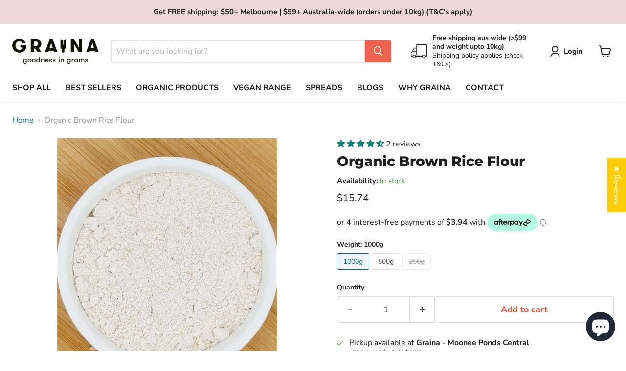

--- FILE ---
content_type: text/html
request_url: https://placement-api.afterpay.com/?mpid=graina.myshopify.com&placementid=null&pageType=null&zoid=9.0.85
body_size: 991
content:

  <!DOCTYPE html>
  <html>
  <head>
      <link rel='icon' href='data:,' />
      <meta http-equiv="Content-Security-Policy"
          content="base-uri 'self'; default-src 'self'; font-src 'self'; style-src 'self'; script-src 'self' https://cdn.jsdelivr.net/npm/zoid@9.0.85/dist/zoid.min.js; img-src 'self'; connect-src 'self'; frame-src 'self'">
      <title></title>
      <link rel="preload" href="/index.js" as="script" />
      <link rel="preload" href="https://cdn.jsdelivr.net/npm/zoid@9.0.85/dist/zoid.min.js" integrity="sha384-67MznxkYtbE8teNrhdkvnzQBmeiErnMskO7eD8QwolLpdUliTdivKWx0ANHgw+w8" as="script" crossorigin="anonymous" />
      <div id="__AP_DATA__" hidden>
        {"errors":{"mcr":null},"mcrResponse":{"data":{"errors":[],"config":{"mpId":"graina.myshopify.com","createdAt":"2023-11-07T06:09:50.715622215Z","updatedAt":"2025-11-13T23:25:31.764106582Z","config":{"consumerLending":{"metadata":{"shouldForceCache":false,"isProductEnabled":false,"updatedAt":"2025-11-13T23:25:31.764074422Z","version":0},"details":{}},"interestFreePayment":{"metadata":{"shouldForceCache":false,"isProductEnabled":true,"updatedAt":"2025-11-13T23:25:31.764050611Z","version":0},"details":{"minimumAmount":{"amount":"1.00","currency":"AUD"},"maximumAmount":{"amount":"4000.00","currency":"AUD"},"cbt":{"enabled":false,"countries":[],"limits":{}}}},"merchantAttributes":{"metadata":{"shouldForceCache":false,"isProductEnabled":true,"updatedAt":"2025-11-13T23:25:31.764080282Z","version":0},"details":{"analyticsEnabled":true,"tradingCountry":"AU","storeURI":"http://www.graina.com.au","tradingName":"Graina Bulkfoods","vpuf":true}},"onsitePlacements":{"metadata":{"expiresAt":1748340083028,"ttl":900,"updatedAt":"2025-05-27T09:46:23.028909998Z","version":0},"details":{"onsitePlacements":{"f5fa6a4e-fba0-4d69-9005-0167161edc58":{"placementId":"f5fa6a4e-fba0-4d69-9005-0167161edc58","pageType":"product","enabled":true,"type":"price-paragraph","introText":"or","logoType":"badge","badgeTheme":"black-on-mint","lockupTheme":"black","modalTheme":"mint","modalLinkStyle":"circled-info-icon","paymentAmountIsBold":false,"promoRenderStyle":"promo-with-get-and-payments","size":"md","showIfOutsideLimits":true,"showInterestFree":true,"showLowerLimit":true,"showUpperLimit":true,"showWith":true,"showPaymentAmount":true},"6620d100-9e2d-441e-93cc-5b846f46fc3a":{"placementId":"6620d100-9e2d-441e-93cc-5b846f46fc3a","pageType":"cart","enabled":true,"type":"price-paragraph","introText":"or","logoType":"badge","badgeTheme":"black-on-mint","lockupTheme":"black","modalTheme":"mint","modalLinkStyle":"circled-info-icon","paymentAmountIsBold":false,"promoRenderStyle":"promo-with-get-and-payments","size":"md","showIfOutsideLimits":true,"showInterestFree":true,"showLowerLimit":true,"showUpperLimit":true,"showWith":true,"showPaymentAmount":true}}}},"cashAppPay":{"metadata":{"shouldForceCache":false,"isProductEnabled":false,"updatedAt":"2025-11-13T23:25:31.764103392Z","version":0},"details":{"enabledForOrders":false,"integrationCompleted":false}},"promotionalData":{"metadata":{"version":0},"details":{"consumerLendingPromotions":[]}}}}},"errors":null,"status":200},"brand":"afterpay","meta":{"version":"0.35.4"}}
      </div>
  </head>
  <body></body>
  <script src="/index.js" type="application/javascript"></script>
  </html>
  

--- FILE ---
content_type: text/javascript; charset=utf-8
request_url: https://graina.com.au/web-pixels@fcfee988w5aeb613cpc8e4bc33m6693e112/web-pixel-167313587@8e11013497942cd9be82d03af35714e6/sandbox/worker.modern.js
body_size: -559
content:
importScripts('https://graina.com.au/cdn/wpm/sfcfee988w5aeb613cpc8e4bc33m6693e112m.js');
globalThis.shopify = self.webPixelsManager.createShopifyExtend('167313587', 'APP');
importScripts('/web-pixels/strict/app/web-pixel-167313587@8e11013497942cd9be82d03af35714e6.js');


--- FILE ---
content_type: text/javascript; charset=utf-8
request_url: https://graina.com.au/web-pixels@fcfee988w5aeb613cpc8e4bc33m6693e112/web-pixel-674889907@674c31de9c131805829c42a983792da6/sandbox/worker.modern.js
body_size: -584
content:
importScripts('https://graina.com.au/cdn/wpm/sfcfee988w5aeb613cpc8e4bc33m6693e112m.js');
globalThis.shopify = self.webPixelsManager.createShopifyExtend('674889907', 'APP');
importScripts('/web-pixels/strict/app/web-pixel-674889907@674c31de9c131805829c42a983792da6.js');


--- FILE ---
content_type: text/javascript; charset=utf-8
request_url: https://graina.com.au/web-pixels@fcfee988w5aeb613cpc8e4bc33m6693e112/web-pixel-1063026867@34ad157958823915625854214640f0bf/sandbox/worker.modern.js
body_size: -621
content:
importScripts('https://graina.com.au/cdn/wpm/sfcfee988w5aeb613cpc8e4bc33m6693e112m.js');
globalThis.shopify = self.webPixelsManager.createShopifyExtend('1063026867', 'APP');
importScripts('/web-pixels/strict/app/web-pixel-1063026867@34ad157958823915625854214640f0bf.js');


--- FILE ---
content_type: text/javascript; charset=utf-8
request_url: https://graina.com.au/web-pixels@fcfee988w5aeb613cpc8e4bc33m6693e112/web-pixel-118227123@aa9feb15e63a302383aa48b053211bbb/sandbox/worker.modern.js
body_size: -618
content:
importScripts('https://graina.com.au/cdn/wpm/sfcfee988w5aeb613cpc8e4bc33m6693e112m.js');
globalThis.shopify = self.webPixelsManager.createShopifyExtend('118227123', 'APP');
importScripts('/web-pixels/strict/app/web-pixel-118227123@aa9feb15e63a302383aa48b053211bbb.js');


--- FILE ---
content_type: text/javascript; charset=utf-8
request_url: https://graina.com.au/web-pixels@fcfee988w5aeb613cpc8e4bc33m6693e112/web-pixel-290947251@7f2de0ecb6b420d2fa07cf04a37a4dbf/sandbox/worker.modern.js
body_size: -562
content:
importScripts('https://graina.com.au/cdn/wpm/sfcfee988w5aeb613cpc8e4bc33m6693e112m.js');
globalThis.shopify = self.webPixelsManager.createShopifyExtend('290947251', 'APP');
importScripts('/web-pixels/strict/app/web-pixel-290947251@7f2de0ecb6b420d2fa07cf04a37a4dbf.js');


--- FILE ---
content_type: text/json
request_url: https://conf.config-security.com/model
body_size: 304
content:
{"title":"recommendation AI model (keras)","structure":"release_id=0x75:58:38:3c:55:62:44:3d:47:3f:66:51:72:5c:6b:6f:32:3c:48:34:41:7d:29:7d:5e:24:5d:65:72;keras;hosp7jf71u3jb2h4xsnsfr7r8fvyju7xpgrmhm1hyeaa6qqm4s5jjh7n15e7om9l5jqe5p5c","weights":"../weights/7558383c.h5","biases":"../biases/7558383c.h5"}

--- FILE ---
content_type: text/javascript; charset=utf-8
request_url: https://graina.com.au/web-pixels@fcfee988w5aeb613cpc8e4bc33m6693e112/web-pixel-136118451@5aac1f99a8ca74af74cea751ede503d2/sandbox/worker.modern.js
body_size: -673
content:
importScripts('https://graina.com.au/cdn/wpm/sfcfee988w5aeb613cpc8e4bc33m6693e112m.js');
globalThis.shopify = self.webPixelsManager.createShopifyExtend('136118451', 'APP');
importScripts('/web-pixels/strict/app/web-pixel-136118451@5aac1f99a8ca74af74cea751ede503d2.js');


--- FILE ---
content_type: text/javascript; charset=utf-8
request_url: https://graina.com.au/products/organic-brown-rice-flour.js
body_size: 779
content:
{"id":6756141990067,"title":"Organic Brown Rice Flour","handle":"organic-brown-rice-flour","description":"\u003cp data-mce-fragment=\"1\"\u003e\u003cspan data-mce-fragment=\"1\"\u003eAn excellent substitute for wheat flour, Organic Brown Rice Flour has a nutty taste that adds character to the dish.\u003c\/span\u003e\u003cspan data-mce-fragment=\"1\"\u003e \u003c\/span\u003e\u003c\/p\u003e\n\u003cp data-mce-fragment=\"1\"\u003e\u003cspan data-mce-fragment=\"1\"\u003eGluten-free and an excellent source of protein and minerals, this rice is suitable for any dish where rice may be used as an accompaniment. \u003c\/span\u003e\u003cspan data-mce-fragment=\"1\"\u003eTaste the unique difference!\u003c\/span\u003e\u003c\/p\u003e\n\u003cp data-mce-fragment=\"1\"\u003e\u003cspan data-mce-fragment=\"1\"\u003eProduct of India\u003c\/span\u003e\u003c\/p\u003e\n\u003cdiv class=\"nutr_row\"\u003e\n\u003cdiv class=\"nutr_title\"\u003e\u003cem\u003e\u003cstrong\u003eNutritional Information\u003c\/strong\u003e\u003c\/em\u003e\u003c\/div\u003e\n\u003c\/div\u003e\n\u003cdiv class=\"nutr_row\"\u003e\n\u003cdiv class=\"nutr_title\"\u003e\u003cem\u003e\u003cstrong\u003eAv. Per 100g\u003c\/strong\u003e\u003c\/em\u003e\u003c\/div\u003e\n\u003c\/div\u003e\n\u003ctable\u003e\n\u003ctbody\u003e\n\u003ctr\u003e\n\u003ctd style=\"width: 125.525px;\" data-mce-style=\"width: 125.525px;\"\u003eEnergy (kj)\u003c\/td\u003e\n\u003ctd style=\"width: 167.875px;\" data-mce-style=\"width: 167.875px;\"\u003e1560\u003c\/td\u003e\n\u003c\/tr\u003e\n\u003ctr\u003e\n\u003ctd style=\"width: 125.525px;\" data-mce-style=\"width: 125.525px;\"\u003eProtein (g)\u003c\/td\u003e\n\u003ctd style=\"width: 167.875px;\" data-mce-style=\"width: 167.875px;\"\u003e7.7\u003cbr\u003e\n\u003c\/td\u003e\n\u003c\/tr\u003e\n\u003ctr\u003e\n\u003ctd style=\"width: 125.525px;\" data-mce-style=\"width: 125.525px;\"\u003eFat, Total l(g)\u003c\/td\u003e\n\u003ctd style=\"width: 167.875px;\" data-mce-style=\"width: 167.875px;\"\u003e2\u003cbr\u003e\n\u003c\/td\u003e\n\u003c\/tr\u003e\n\u003ctr\u003e\n\u003ctd style=\"width: 125.525px;\" data-mce-style=\"width: 125.525px;\"\u003e- Saturated (g)\u003c\/td\u003e\n\u003ctd style=\"width: 167.875px;\" data-mce-style=\"width: 167.875px;\"\u003e0.2\u003cbr\u003e\n\u003c\/td\u003e\n\u003c\/tr\u003e\n\u003ctr\u003e\n\u003ctd style=\"width: 125.525px;\" data-mce-style=\"width: 125.525px;\"\u003eCarbohydrate (g)\u003c\/td\u003e\n\u003ctd style=\"width: 167.875px;\" data-mce-style=\"width: 167.875px;\"\u003e72.3\u003cbr\u003e\n\u003c\/td\u003e\n\u003c\/tr\u003e\n\u003ctr\u003e\n\u003ctd style=\"width: 125.525px;\" data-mce-style=\"width: 125.525px;\"\u003e-sugars (g)\u003c\/td\u003e\n\u003ctd style=\"width: 167.875px;\" data-mce-style=\"width: 167.875px;\"\u003e0.7\u003cbr\u003e\n\u003c\/td\u003e\n\u003c\/tr\u003e\n\u003ctr\u003e\n\u003ctd style=\"width: 125.525px;\" data-mce-style=\"width: 125.525px;\"\u003eSodium (mg)\u003c\/td\u003e\n\u003ctd style=\"width: 167.875px;\" data-mce-style=\"width: 167.875px;\"\u003e3\u003cbr\u003e\n\u003c\/td\u003e\n\u003c\/tr\u003e\n\u003c\/tbody\u003e\n\u003c\/table\u003e","published_at":"2021-06-28T23:17:23+10:00","created_at":"2021-06-25T16:58:20+10:00","vendor":"Graina","type":"","tags":["Flour and Sugar","Gluten free","Organic","vegan"],"price":419,"price_min":419,"price_max":1574,"available":true,"price_varies":true,"compare_at_price":null,"compare_at_price_min":0,"compare_at_price_max":0,"compare_at_price_varies":false,"variants":[{"id":40041103392947,"title":"1000g","option1":"1000g","option2":null,"option3":null,"sku":"11000332-1","requires_shipping":true,"taxable":false,"featured_image":null,"available":true,"name":"Organic Brown Rice Flour - 1000g","public_title":"1000g","options":["1000g"],"price":1574,"weight":1000,"compare_at_price":null,"inventory_management":"shopify","barcode":null,"requires_selling_plan":false,"selling_plan_allocations":[]},{"id":41241707872435,"title":"500g","option1":"500g","option2":null,"option3":null,"sku":"11000332-2","requires_shipping":true,"taxable":false,"featured_image":null,"available":true,"name":"Organic Brown Rice Flour - 500g","public_title":"500g","options":["500g"],"price":839,"weight":500,"compare_at_price":null,"inventory_management":"shopify","barcode":null,"requires_selling_plan":false,"selling_plan_allocations":[]},{"id":41241707905203,"title":"250g","option1":"250g","option2":null,"option3":null,"sku":"11000332-3","requires_shipping":true,"taxable":false,"featured_image":null,"available":false,"name":"Organic Brown Rice Flour - 250g","public_title":"250g","options":["250g"],"price":419,"weight":250,"compare_at_price":null,"inventory_management":"shopify","barcode":null,"requires_selling_plan":false,"selling_plan_allocations":[]}],"images":["\/\/cdn.shopify.com\/s\/files\/1\/0580\/6125\/8931\/products\/20210714_110817.jpg?v=1629027061"],"featured_image":"\/\/cdn.shopify.com\/s\/files\/1\/0580\/6125\/8931\/products\/20210714_110817.jpg?v=1629027061","options":[{"name":"Weight","position":1,"values":["1000g","500g","250g"]}],"url":"\/products\/organic-brown-rice-flour","media":[{"alt":null,"id":21808229908659,"position":1,"preview_image":{"aspect_ratio":0.75,"height":600,"width":450,"src":"https:\/\/cdn.shopify.com\/s\/files\/1\/0580\/6125\/8931\/products\/20210714_110817.jpg?v=1629027061"},"aspect_ratio":0.75,"height":600,"media_type":"image","src":"https:\/\/cdn.shopify.com\/s\/files\/1\/0580\/6125\/8931\/products\/20210714_110817.jpg?v=1629027061","width":450}],"requires_selling_plan":false,"selling_plan_groups":[]}

--- FILE ---
content_type: application/javascript
request_url: https://storage.googleapis.com/gsf-scripts/custom-pixels/graina.js?shop=graina.myshopify.com&_=1751619462
body_size: 8365
content:

            if (typeof gsf_customer_privacy !== 'undefined') {
                    
        if (typeof gsf_analytics == 'undefined') {
            gsf_analytics = {};
        }
        if (typeof gsf_init == 'undefined') {
            gsf_init = {};
        }
        
        let fb_data_processing_options = {};
        window.dataLayer = window.dataLayer || [];
        
            window.uetq = window.uetq || [];
            
            let gsf_page_type = '';
            
                let gsf_bing_page_visit = true;
                
                let gsf_google_ads_drm_page_visit = true;
                
        
        function gtag(){dataLayer.push(arguments);}
        
        var gsfCustomGenerateProductItemsIds = function (items, type = 'google') {
            var gsf_pids = [];
            for (var gsf_item_i = 0; gsf_item_i < items.length; gsf_item_i++) { 
                var gsf_item = items[gsf_item_i];
                const gsf_variant_item = gsf_item.merchandise || gsf_item.variant || gsf_item;
                var gsf_items = {product_id: gsf_variant_item.product.id,variant_id: gsf_variant_item.id,sku: gsf_variant_item.sku};
                var gsf_pid = gsfCustomGenerateProductItemsId(gsf_items,type);
                if (gsf_pid) {
                    if (type == 'google_drms') {
                        gsf_pids.push({
                            'id': gsf_pid,
                            'value': gsf_variant_item.price.amount,
                            'currency': gsf_variant_item.price.currencyCode,
                            'google_business_vertical': 'retail'
                        });
                    } else if (type == 'google_drm') {
                        gsf_pids.push({
                            'id': gsf_pid,
                            'google_business_vertical': 'retail'
                        });
                    } else {
                        gsf_pids.push(gsf_pid);
                    }
                }
            }
            return gsf_pids;
        };
            
        var gsfCustomGenerateProductItemsId = function (items, channel = 'google') {
            var bing_sku_as_product_id = '2';
            var gsf_item_pid = 'shopify_AU' + '_' + items.product_id + '_' + items.variant_id;
            if (channel == 'bing' && bing_sku_as_product_id != -1) {
                if (parseInt('2') === 1) {
                    gsf_item_pid = items.sku;
                } else if (parseInt('2') === 2) {
                    gsf_item_pid = items.variant_id;
                } else if (parseInt('2') === 3) {
                    gsf_item_pid = items.product_id + '_' + items.variant_id;
                }
            } else {              
                if (parseInt('2') === 1) {
                    gsf_item_pid = items.sku;
                } else if (parseInt('2') === 2) {
                    gsf_item_pid = items.variant_id;
                } else if (parseInt('2') === 3) {
                    gsf_item_pid = items.product_id + '_' + items.variant_id;
                }
            }
            return gsf_item_pid;                   
        };
        
        var gsfGetShopCurrency = function (items) {
            var gsf_shop_currency = '';
            if (typeof items != 'undefined' && items.shop_currency != '') {
                gsf_shop_currency = items.shop_currency;
            }                
            return gsf_shop_currency;
        };
        
        var gsfCustomGetShopProductData = function (items,type) {           
            var gsf_shop_pdata = '';
            var gsf_shop_pids = [];
            for (var i = 0; i < items.length; i++) {
                var gsf_item = items[i];
                if (type == 'name' || type == 'title') {                    
                    var gsf_shop_pdata = (type == 'title') ? gsf_item.product_title : gsf_item.name;
                } else if(type == 'category') {
                    var gsf_shop_pdata = gsf_item.category;
                } else if(type == 'product_id') {
                    var gsf_shop_pdata = gsf_item.product_id || '';
                } else if(type == 'variant_id') {
                    var gsf_shop_pdata = gsf_item.variant_id || '';
                } else if(type == 'sku') {
                    var gsf_shop_pdata = gsf_item.sku || '';
                } else if(type == 'vendor') {
                    var gsf_shop_pdata = gsf_item.brand || '';
                } else if(type == 'type') {
                    var gsf_shop_pdata = gsf_item.category || '';
                } else if(type == 'variant_title') {
                    var gsf_shop_pdata = gsf_item.variant || '';
                } else if(type == 'id') {                        
                    gsf_shop_pids.push(gsf_item.variant?.product?.id || gsf_item.product.id);
                } else if(type == 'v_id') {                        
                    gsf_shop_pids.push(gsf_item.variant_id);
                }              
            } 
            return (type == 'id' || type == 'v_id') ? gsf_shop_pids : gsf_shop_pdata;             
        };
        
        function gsfGetLineItems(items, channel = 'google') {
            var gsf_product_items = [];
            for (var gsf_item_i in items) {
                var gsf_item = items[gsf_item_i];
                var gsf_product_item = {};
                const gsf_variant = gsf_item.merchandise || gsf_item.variant || gsf_item;
                const gsf_product = gsf_item.merchandise?.product || gsf_item.variant?.product || gsf_item.product;
                
                var gsf_items = {
                    product_id: gsf_product.id,
                    variant_id: gsf_variant.id,
                    sku: gsf_variant.sku
                };
    
                //checkout_started, payment_info_submitted, checkout_completed
                if (channel == 'google') {
                    var gsf_p_item_id = gsfCustomGenerateProductItemsId(gsf_items);
                    if (gsf_item.variant.product) {
                        gsf_product_item.id = gsf_p_item_id;              
                    }
                    if (gsf_item.variant.price) {
                        gsf_product_item.price = gsf_item.variant.price.amount;
                    }          
                    if (gsf_item.quantity) {
                        gsf_product_item.quantity = gsf_item.quantity;
                    }
                } else if (channel == 'bing') {
                    var gsf_p_item_id = gsfCustomGenerateProductItemsId(gsf_items, 'bing');
                    if (gsf_item.variant.product) {
                        gsf_product_item.id = gsf_p_item_id;              
                    }
                    if (gsf_item.variant.price) {
                        gsf_product_item.price = gsf_item.variant.price.amount;
                    }          
                    if (gsf_item.quantity) {
                        gsf_product_item.quantity = gsf_item.quantity;
                    }
                } else if (channel == 'pinterest') {                                        
                    if (gsf_product) {
                        gsf_product_item.product_id = gsf_product.id;              
                        gsf_product_item.product_name = gsf_product.title;              
                        gsf_product_item.product_brand = gsf_product.vendor;              
                        gsf_product_item.product_category = gsf_product.type;              
                    }                    
                    if (gsf_variant) {
                        gsf_product_item.product_variant_id = gsf_variant.id;              
                        gsf_product_item.product_variant = gsf_variant.title;
                    }
                    if (gsf_variant.price) {
                        gsf_product_item.product_price = gsf_variant.price.amount;
                    }
                    if (gsf_item.quantity) {
                        gsf_product_item.product_quantity = gsf_item.quantity;
                    }
                } else if (channel == 'google_analytics') {
                    var gsf_p_item_id = gsfCustomGenerateProductItemsId(gsf_items);                        
                    if (gsf_variant.product) {
                        gsf_product_item.item_id = gsf_p_item_id;              
                        gsf_product_item.item_name = gsf_product.title;              
                        gsf_product_item.item_brand = gsf_product.vendor;              
                        gsf_product_item.item_category = gsf_product.type;              
                    }                    
                    if (gsf_variant) {                                      
                        gsf_product_item.item_variant = gsf_variant.title;
                    }
                    if (gsf_variant.price) {
                        gsf_product_item.price = gsf_variant.price.amount;
                    }
                    if (gsf_item.quantity) {
                        gsf_product_item.quantity = gsf_item.quantity;
                    }
                }
                gsf_product_items.push(gsf_product_item);
            }
            return gsf_product_items;
        }
        

        function gsfGetItemsDiscounts(items) {
            var gsf_items_discount = [];
            for (var gsf_item_i in items) {
                var gsf_item = items[gsf_item_i];
                var gsf_item_discount = {};
                
                var gsf_discount_allocations = gsf_item.discountAllocations;
                for (var gsf_item_j in gsf_discount_allocations) {
                    var gsf_discount_allocation = gsf_discount_allocations[gsf_item_j];
                    if (gsf_discount_allocation.amount) {
                        gsf_item_discount = gsf_discount_allocation.amount;
                    }
                }
                if (Object.keys(gsf_item_discount).length > 0) {
                    gsf_items_discount.push(gsf_item_discount);
                }
            }
            return gsf_items_discount;
        }
        function gsfCallAWS(gsf_aws_data, gsf_aws_url) {
                let consent_granted = handleFacebookConsent(gsf_init);
                if(!consent_granted){
                    return false;
                }
            var gsf_aws_data_payload = JSON.stringify({'MessageBody': gsf_aws_data});
            fetch(gsf_aws_url, {
                method: 'PUT',
                body: gsf_aws_data_payload
            }).then(response => {
                //console.log('AWS this_responseText: ', JSON.stringify(response));
            }).catch((exception) => {
                console.log('error:', exception.message);
            });
        }
        
            function gsfCallCustomPurchase (event, fbp, fbc, shopify_sa_p) {

                let gsf_custom_purchase_log = {};

                var is_submit_subtotal = 0;
                var bing_is_submit_subtotal = 0;
                var ga4_is_submit_subtotal = 0;

                var gsf_shopify_data = event.data || '';
                var gsf_shopify_data_checkout = gsf_shopify_data.checkout || '';

                var gsf_shopify_order = gsf_shopify_data_checkout.order || '';
                var gsf_shopify_order_id = gsf_shopify_order.id || '';
                var gsf_shopify_order_customer = gsf_shopify_order.customer || '';
                var gsf_shopify_order_customer_id = gsf_shopify_order_customer.id || '';
                var gsf_shopify_order_customer_isFirstOrder = gsf_shopify_order_customer.isFirstOrder || false;

                var gsf_shopify_total_price = gsf_shopify_data_checkout.totalPrice || '';
                var gsf_shopify_total_price_amount = gsf_google_total_price = gsf_bing_total_price = gsf_ga4_total_price = gsf_shopify_total_price.amount || 0;
                var gsf_shopify_total_price_currency = gsf_shopify_total_price.currencyCode || '';

                var gsf_shopify_subtotal_price = gsf_shopify_data_checkout.subtotalPrice || '';
                var gsf_shopify_subtotal_price_amount = gsf_shopify_subtotal_price.amount || 0;
                var gsf_shopify_subtotal_price_currency = gsf_shopify_subtotal_price.currencyCode || '';

                if (is_submit_subtotal) {
                    gsf_google_total_price = gsf_shopify_subtotal_price_amount;
                }
                if (bing_is_submit_subtotal) {
                    gsf_bing_total_price = gsf_shopify_subtotal_price_amount;
                }
                if (ga4_is_submit_subtotal) {
                    gsf_ga4_total_price = gsf_shopify_subtotal_price_amount;
                }

                var gsf_shopify_line_items = gsf_shopify_data_checkout.lineItems || '';

                var gsf_shopify_total_tax = gsf_shopify_data_checkout.totalTax || '';
                var gsf_shopify_total_tax_amount = gsf_shopify_total_tax.amount || '';

                var gsf_shopify_shipping_line = gsf_shopify_data_checkout.shippingLine || '';
                var gsf_shopify_shipping_line_price = gsf_shopify_shipping_line.price || '';
                var gsf_shopify_shipping_line_price_amount = gsf_shopify_shipping_line_price.amount || '';

                var gsf_shopify_discount_codes = gsf_shopify_data_checkout.discountApplications.map((discount) => {
                    if (1 || discount.type === 'DISCOUNT_CODE' || discount.type === 'AUTOMATIC') {
                        return discount.title;
                    }
                });
                
                var gsf_shopify_discounts = gsfGetItemsDiscounts(gsf_shopify_line_items);
                
                        var gsf_google_purchase_remarketing_event_data = {
                            'send_to': 'AW-837046399',
                            'value': gsf_google_total_price,
                            'currency': gsf_shopify_total_price_currency,
                            'items': gsfCustomGenerateProductItemsIds(gsf_shopify_line_items, 'google_drms')
                        };
                        gtag('event', 'purchase', gsf_google_purchase_remarketing_event_data);
                        
                        gtag('event', 'page_view', {
                            'send_to': 'AW-837046399',
                            'ecomm_pagetype': 'purchase' ,
                            'ecomm_prodid': gsfCustomGenerateProductItemsIds(gsf_shopify_line_items),
                            'ecomm_totalvalue' : gsf_google_total_price,
                        });
                        
                        var gsf_bing_purchase_remarketing_event_data = {
                            'ecomm_pagetype': 'purchase',
                            'revenue_value': gsf_bing_total_price,
                            'currency': gsf_shopify_total_price_currency,
                        };
                        var gsf_bing_ecomm_prodid = gsfCustomGenerateProductItemsIds(gsf_shopify_line_items, 'bing');
                        if (gsf_bing_ecomm_prodid.length > 0) {
                            gsf_bing_purchase_remarketing_event_data.ecomm_prodid = gsf_bing_ecomm_prodid;
                        }
                        window.uetq.push ('event', '', gsf_bing_purchase_remarketing_event_data);
                            
                    var gsf_google_purchase_event_data = {
                        'send_to': 'AW-837046399/pM13CKO24KUDEP-gkY8D',
                        'value': gsf_google_total_price,
                        'currency': gsf_shopify_total_price_currency,
                        'transaction_id': gsf_shopify_order_id,
                        //'discount': gsf_shopify_discount_amount,    
                        'items': gsfGetLineItems(gsf_shopify_line_items),
                        'aw_merchant_id': '472083127',
                        'aw_feed_country': 'AU',
                        'aw_feed_language': 'en',
                    };
                    if (gsf_shopify_discounts.length > 0 && typeof gsf_shopify_discounts[0] != 'undefined' && gsf_shopify_discounts[0]) {
                        gsf_google_purchase_event_data.discount = gsf_shopify_discounts[0].amount;
                    }
                    
                        if (shopify_sa_p != '') {
                            function gsfGetParameterByName(name, url = window.location.href) {
                                name = name.replace(/[[]]/g, "\$&");
                                var regex = new RegExp("[?&]" + name + "(=([^&#]*)|&|#|$)"),
                                    results = regex.exec(url);
                                if (!results) return null;
                                if (!results[2]) return '';
                                return decodeURIComponent(results[2].replace(/\+/g, " "));
                            }
                            var gclid = gsfGetParameterByName('gclid', decodeURIComponent((shopify_sa_p + '').replace(/\+/g, '%20')));
                            if (gclid != null) {
                                gsf_google_purchase_event_data.gclid = gclid;
                            }
                        }
                        
                        if (gsf_shopify_order_customer.isFirstOrder != null) {
                            gsf_google_purchase_event_data.new_customer = !!gsf_shopify_order_customer_isFirstOrder;
                        }
                        
                    gtag('event', 'purchase', gsf_google_purchase_event_data);
                    gsf_custom_purchase_log['google_ads'] = gsf_google_purchase_event_data;
                        
                        var gsf_bing_purchase_event_data = {
                            'revenue_value': gsf_bing_total_price, 
                            'currency': gsf_shopify_total_price_currency,
                            'transaction_id': gsf_shopify_order_id,
                        };
                        window.uetq.push('event', '', gsf_bing_purchase_event_data);
                        gsf_custom_purchase_log['bing_ads'] = gsf_bing_purchase_event_data;
                        
                    var gsf_facebook_purchase_event_data = {
                        value: gsf_shopify_total_price_amount,
                        currency: gsf_shopify_total_price_currency,
                        content_ids: gsfCustomGetShopProductData(gsf_shopify_line_items,'id'),
                        content_type: 'product_group',
                    };
                    
                    if (fbp != '') {
                        gsf_facebook_purchase_event_data.fbp = fbp;
                    }
                    if (fbc != '') {
                        gsf_facebook_purchase_event_data.fbc = fbc;
                    }
                    
                    fbq('track', 'Purchase', gsf_facebook_purchase_event_data, {
                        eventID: gsf_shopify_order_id,
                        }
                    );
                    gsf_facebook_purchase_event_data.dpo = fb_data_processing_options; 
                    gsf_facebook_purchase_event_data.eventID = gsf_shopify_order_id;
                    gsf_custom_purchase_log['facebook'] = gsf_facebook_purchase_event_data;
                    
                    var gsf_google_analytics_purchase_event_data =  {
                        
                                    send_to: 'G-TLRQVQ7R42',
                                
                        transaction_id: gsf_shopify_order_id,
                        value: gsf_ga4_total_price,
                        currency: gsf_shopify_total_price_currency,
                        tax: gsf_shopify_total_tax_amount,
                        shipping: gsf_shopify_shipping_line_price_amount,
                        
                        items: gsfGetLineItems(gsf_shopify_line_items, 'google_analytics'),
                        
                    };
                    if (gsf_shopify_discount_codes.length > 0 && typeof gsf_shopify_discount_codes[0] != 'undefined' && gsf_shopify_discount_codes[0]) {
                        gsf_google_analytics_purchase_event_data.coupon = gsf_shopify_discount_codes[0];
                    }
                    gtag('event', 'purchase', gsf_google_analytics_purchase_event_data);
                    gsf_custom_purchase_log['ga4'] = gsf_google_analytics_purchase_event_data;
                    
                    if (JSON.stringify(gsf_custom_purchase_log) !== '{}') {
                        gsf_custom_purchase_log = {
                            ...gsf_custom_purchase_log,
                            shopify_store: 'bd2f7ec1145e7d2d3aa95e4bd954058020b96b00c795f9b6c326227eaa03a9f121813faddf22bcdc7df3d80316ea4966fde8ccff52e09463c2ca6ca28e45d35b',
                            order_id: gsf_shopify_order_id.toString(),
                            shop_domain: gsf_init.data.shop.myshopifyDomain,
                            event_data: event,
                            event_status: 'success',
                            user_agent: gsf_init.context.navigator.userAgent,
                            init_data: gsf_init
                        };
                        fetch('https://conversions-gsf.simpshopifyapps.com/store-event-logs', {
                            method: 'POST',
                            body: JSON.stringify(gsf_custom_purchase_log),
                            keepalive: true,
                        }).catch(exception => {
                            console.log('purchase_log error:', exception.message);
                        });
                    }
                    
            }
            
            function gsfCallCustomBeginCheckout (event, gsf_fbp, gsf_fbc) {
                const gsf_event_data = event?.data || '';
                const gsf_checkout_token = gsf_init.data?.cart?.id;
                
                const currency = event.data.checkout.currencyCode;
                const total_price = event.data.checkout.totalPrice?.amount;
                const product_id = event.data.checkout.lineItems.map((lineItems) => {
                    return lineItems.variant.product.id;
                });
                const variant_id = event.data.checkout.lineItems.map((lineItems) => {
                    return lineItems.variant.id;
                });
                const first_name = gsf_init.data?.customer?.firstName || event?.data?.checkout?.billingAddress?.firstName || '';
                const last_name = gsf_init.data?.customer?.lastName || event?.data?.checkout?.billingAddress?.lastName || '';
                const email = gsf_init.data?.customer?.email || event?.data?.checkout?.email || '';
                const phone = gsf_init.data?.customer?.phone || event.data.checkout.billingAddress.phone;
                const gsf_custom_customer_data = {email, phone, first_name, last_name};
                const province = event.data.checkout.billingAddress.province || event.data.checkout.shippingAddress.province;
                const city = event.data.checkout.billingAddress.city || event.data.checkout.shippingAddress.city;
                const zip = event.data.checkout.billingAddress.zip || event.data.checkout.shippingAddress.zip;
                const country = event.data.checkout.billingAddress.country || event.data.checkout.shippingAddress.country;
                const gsf_custom_customer_address_data = {province, phone, city, zip, country};
                
                var gsf_shopify_line_items = event.data.checkout.lineItems || '';
                const gsf_cart_total_quantity = gsf_init.data?.cart?.totalQuantity;
                
                var gsf_google_begin_checkout_event_data =  {
                    'send_to': 'AW-837046399/QDNeCK35278DEP-gkY8D',
                    'value': total_price,
                    'currency': currency,
                };
                gtag('event', 'conversion', gsf_google_begin_checkout_event_data); 
                var gsf_bing_begin_checkout_event_data =  {
                    'event_category': 'BeginCheckout',
                    'revenue_value': total_price, 
                    'currency': currency
                };
                window.uetq.push('event', 'begincheckoutbuttonclick', gsf_bing_begin_checkout_event_data);
                
                        var gsf_aws_data = {
                            'shop_domain': 'graina.myshopify.com',
                            'gsf_webhook_type': 'InitiateCheckout',
                            product_id,
                            variant_id,
                            currency,
                            total_price,
                            'event_id': gsf_checkout_token,
                            'token': gsf_checkout_token,
                            'client_ip_address': '',
                            'user_agent': event.context.navigator.userAgent,
                            'created_at': '',
                            'customer': gsf_custom_customer_data,
                            'billing_address': gsf_custom_customer_address_data,
                        };
                        
                        gsf_aws_data.external_id = event.clientId;
                        
                        if (gsf_fbp) {
                            gsf_aws_data._fbp = gsf_fbp;
                        }
                        if (gsf_fbc) {
                            gsf_aws_data._fbc = gsf_fbc;
                        }
                        gsfCallAWS(gsf_aws_data, 'https://conv-api.simprosysapps.com/conversion-api/');
                        
                    var gsf_facebook_initiate_checkout_args = {
                        content_type: 'product_group',
                        content_ids: product_id,
                        value: total_price,
                        currency,
                        num_items : gsf_cart_total_quantity,
                    };
                    
                    if (gsf_fbp) {
                        gsf_facebook_initiate_checkout_args.fbp = gsf_fbp;
                    }
                    if (gsf_fbc) {
                        gsf_facebook_initiate_checkout_args.fbc = gsf_fbc;
                    }
                    
                    fbq('track', 'InitiateCheckout', gsf_facebook_initiate_checkout_args  ,{
                        eventID: gsf_checkout_token,
                        } );
                    
                    var gsf_google_analytics_begin_checkout_event_data =  {
                    
                            send_to: 'G-TLRQVQ7R42',
                        
                        currency: currency,
                        value: total_price,
                        items: gsfGetLineItems(gsf_shopify_line_items, 'google_analytics'),
                    };
                    
                        gtag('event', 'begin_checkout', gsf_google_analytics_begin_checkout_event_data);
                        
            }
            
            function gsfCallCustomAddToCart (event, gsf_fbp, gsf_fbc, gsf_checkout_token) {
            const gsf_cart_line = event?.data?.cartLine;
            
            const gsf_currency_code = gsf_cart_line?.cost?.totalAmount?.currencyCode;
            const gsf_total_price = gsf_cart_line?.cost?.totalAmount?.amount;
            
            const gsf_cart_line_merchandise = gsf_cart_line?.merchandise;
            const gsf_variant_id = gsf_cart_line_merchandise?.id;
            const gsf_variant_sku = gsf_cart_line_merchandise?.sku;
            const gsf_variant_title = gsf_cart_line_merchandise?.title;
            const gsf_variant_price_amount = gsf_cart_line_merchandise?.price?.amount;
            const gsf_variant_price_currency_code = gsf_cart_line_merchandise?.price?.currencyCode;
            const gsf_product_id = gsf_cart_line_merchandise?.product?.id;
            const gsf_product_title = gsf_cart_line_merchandise?.product?.title;
            const gsf_product_vendor = gsf_cart_line_merchandise?.product?.vendor;
            const gsf_product_type = gsf_cart_line_merchandise?.product?.type;
            const gsf_cart_total_quantity = gsf_cart_line?.quantity;

            const gsf_first_name = gsf_init.data?.customer?.firstName || '';
            const gsf_last_name = gsf_init.data?.customer?.lastName || '';
            const gsf_email = gsf_init.data?.customer?.email || '';
            const gsf_phone = gsf_init.data?.customer?.phone || ''; 
                
            const gsf_province = gsf_cart_line?.billingAddress?.province || gsf_cart_line?.shippingAddress?.province || '';
            const gsf_city = gsf_cart_line?.billingAddress?.city || gsf_cart_line?.shippingAddress?.city || '';
            const gsf_zip = gsf_cart_line?.billingAddress?.zip || gsf_cart_line?.shippingAddress?.zip || '';
            const gsf_country = gsf_cart_line?.billingAddress?.country || gsf_cart_line?.shippingAddress?.country || '';
            const gsf_custom_customer_data = {email: gsf_email, phone: gsf_phone, first_name: gsf_first_name, last_name: gsf_last_name};
            const gsf_custom_customer_address_data = {province: gsf_province, phone: gsf_phone, city: gsf_city, zip: gsf_zip, country: gsf_country};
            
            var gsf_line_items = {
                product_id: gsf_product_id,
                variant_id: gsf_variant_id,
                sku: gsf_variant_sku,
            };        
            
                var gsf_google_add_to_cart_remarketing_data = {
                    'send_to': 'AW-837046399',
                    'value': gsf_total_price,
                    'currency': gsf_currency_code,
                    'items': gsfCustomGenerateProductItemsIds([gsf_cart_line_merchandise], 'google_drm')
                };
                gtag('event', 'add_to_cart', gsf_google_add_to_cart_remarketing_data);
                
                gtag('event', 'add_to_cart', {
                    'send_to': 'AW-837046399',
                    'ecomm_pagetype': 'cart' ,
                    'ecomm_prodid': gsfCustomGenerateProductItemsIds([gsf_cart_line_merchandise]),
                    'ecomm_totalvalue' : gsf_total_price,
                    'currency': gsf_currency_code,
                });
                
                var gsf_google_add_to_cart_event_data = {
                    'send_to': 'AW-837046399/aYrXCIPBqL8DEP-gkY8D',
                    'value': gsf_total_price,
                    'currency': gsf_currency_code,
                };        
                gtag('event', 'conversion', gsf_google_add_to_cart_event_data);   
                
                const gsf_bing_page_type = gsfGetPageType(event);
                if (gsf_bing_page_type != '') {
                    const gsf_bing_add_to_cart_remarketing_data = {
                        'ecomm_pagetype': gsf_bing_page_type,
                        'ecomm_prodid': gsfCustomGenerateProductItemsId(gsf_line_items, 'bing'),
                    };        
                    window.uetq.push('event', 'add_to_cart', gsf_bing_add_to_cart_remarketing_data);
                }
                
                var gsf_bing_add_to_cart_event_data = {
                    'event_category': 'AddToCart',
                    'revenue_value': gsf_total_price,
                    'currency': gsf_currency_code,
                };
                window.uetq.push('event', 'addtocartbuttonclick', gsf_bing_add_to_cart_event_data);
                
                var gsf_facebook_add_to_cart_event_data = {
                    value: gsf_total_price,
                    content_ids: gsf_product_id,
                    content_name: gsf_product_title,
                    content_type: 'product_group',
                    currency: gsf_currency_code,
                    num_items: gsf_cart_total_quantity,
                };
                
                if (gsf_fbp) {
                    gsf_facebook_add_to_cart_event_data.fbp = gsf_fbp;
                }
                if (gsf_fbc) {
                    gsf_facebook_add_to_cart_event_data.fbc = gsf_fbc;
                }
                
                fbq('track', 'AddToCart', gsf_facebook_add_to_cart_event_data );
                          
                var gsf_google_analytics_add_to_cart_event_data =  {
                    
                                send_to: 'G-TLRQVQ7R42',
                            
                    currency: gsf_currency_code,
                    value: gsf_total_price,
                    items: [{
                        item_id: gsfCustomGenerateProductItemsId(gsf_line_items),
                        item_name: gsf_product_title,
                        item_brand: gsf_product_vendor,
                        item_category: gsf_product_type,
                        item_sku: gsf_variant_sku,
                        item_variant_id: gsf_variant_id,
                        item_variant: gsf_variant_title,
                        price: gsf_variant_price_amount,
                        currency: gsf_variant_price_currency_code,
                        quantity: gsf_cart_total_quantity,
                        
                    }],
                };        
                gtag('event', 'add_to_cart', gsf_google_analytics_add_to_cart_event_data);
                
            }
            function gsfMakeRandomID(gsf_length) {
                var gsf_random_ID = '';
                const gsf_characters = 'ABCDEFGHIJKLMNOPQRSTUVWXYZabcdefghijklmnopqrstuvwxyz0123456789';
                const gsf_characters_length = gsf_characters.length;
                let gsf_counter = 0;
                while (gsf_counter < gsf_length) {
                    gsf_random_ID += gsf_characters.charAt(Math.floor(Math.random() * gsf_characters_length));
                    gsf_counter += 1;
                }
                return gsf_random_ID;
            }
            
            function gsfCallCustomViewSearchResults(event) {
                
                const gsf_google_drm_items = gsfCustomGenerateProductItemsIds(event.data.searchResult.productVariants, 'google_drms');
                const gsf_google_drm_search_args = {
                    'send_to': 'AW-837046399',
                    'items': gsf_google_drm_items
                };
                gtag('event', 'view_search_results', gsf_google_drm_search_args);
                
                    let gsf_fb_retag_search_args = {
                        search_string: event.data.searchResult.query,
                        content_type: 'product_group',
                    };
                    const gsf_fb_content_ids = gsfCustomGetShopProductData(event.data.searchResult.productVariants,'id');
                    if (gsf_fb_content_ids.length > 0) {
                        gsf_fb_retag_search_args.content_ids = gsf_fb_content_ids;
                    }
                    fbq('track', 'Search', gsf_fb_retag_search_args);
                    
                let gsf_ga4_search_args = {
                
                        send_to: 'G-TLRQVQ7R42',
                    
                    search_term: event.data.searchResult.query
                };
                
                gtag('event', 'search', gsf_ga4_search_args);
                
            }

            function gsfCallCustomViewItemList(event) {
                
                const gsf_google_drm_items = gsfCustomGenerateProductItemsIds(event.data.collection.productVariants, 'google_drms');
                const gsf_google_drm_catalog_args = {
                    'send_to': 'AW-837046399',
                    'items': gsf_google_drm_items
                };
                gtag('event', 'view_item_list', gsf_google_drm_catalog_args);
                
                let gsf_shopify_collection_id = event.data.collection.id;
                if (gsf_shopify_collection_id == '') {
                    gsf_shopify_collection_id = event.data.collection.title;
                    gsf_shopify_collection_id = gsf_shopify_collection_id.toLowerCase().replace(/ /g,'_');
                }
                gtag('event', 'view_item_list', {
                    
                                send_to: 'G-TLRQVQ7R42',
                            
                    item_list_id: gsf_shopify_collection_id,
                    item_list_name: event.data.collection.title,
                    
                    items: gsfGetLineItems(event.data.collection.productVariants, 'google_analytics'),
                    
                });
                
            }

            function gsfCallCustomViewItem(event, gsf_fbp, gsf_fbc) {
                const gsf_line_item = event?.data?.productVariant;

                const gsf_variant_id = gsf_line_item?.id;
                const gsf_product_id = gsf_line_item?.product?.id;
                const gsf_product_title = gsf_line_item?.product?.title;
                const gsf_product_type = gsf_line_item?.product?.type;

                const gsf_item_price = gsf_line_item?.price?.amount
                const gsf_currency_code = gsf_line_item?.price?.currencyCode
                
                const gsf_google_drm_items = gsfCustomGenerateProductItemsIds([gsf_line_item], 'google_drm');
                const gsf_google_drm_product_args = {
                    'send_to': 'AW-837046399',
                    'value': gsf_item_price,
                    'currency': gsf_currency_code,
                    'items': gsf_google_drm_items
                };
                gtag('event', 'view_item', gsf_google_drm_product_args);
                
                
                let gsf_facebook_view_content_args = {
                    value: gsf_item_price,
                    currency: gsf_currency_code,
                    content_ids: gsf_product_id,
                    content_name : gsf_product_title,
                    content_category : gsf_product_type,
                    content_type: 'product_group',
                };gsf_facebook_view_content_args = {...gsf_facebook_view_content_args, fbp: gsf_fbp, fbc: gsf_fbc};
                fbq('track', 'ViewContent', gsf_facebook_view_content_args );
                
                const gsf_google_analytics_items = gsfGetLineItems([gsf_line_item], 'google_analytics');
                
                gtag('event', 'view_item', {
                
                            send_to: 'G-TLRQVQ7R42',
                        
                    'value': gsf_item_price,
                    'currency': gsf_currency_code,
                    'items': gsf_google_analytics_items
                });
                
            }
            
            function gsfGetPageType(event) {
                const gsf_context = event.context;
                const gsf_pathname = gsf_context.document.location.pathname;
                let gsf_page_type = ''; //Unknown
                if (gsf_pathname == '/') {
                    gsf_page_type = 'home';
                } else if (gsf_pathname.includes('/products')) {
                    gsf_page_type = 'product';
                } else if (gsf_pathname.includes('/collections')) {
                    gsf_page_type = 'category';
                } else if (gsf_pathname.includes('/page')) {
                    gsf_page_type = 'other';
                } else if (gsf_pathname.includes('/cart')) {
                    gsf_page_type = 'cart';
                } else if (gsf_pathname.includes('/search')) {
                    gsf_page_type = 'searchresults';
                }
                return gsf_page_type;
            }
            
            function gsfCallAllStandardEvents(event) {
                
                if (gsf_bing_page_visit) {
                    const gsf_bing_page_type = gsfGetPageType(event);
                    if (
                        (gsf_bing_page_type != '' && event.name != 'page_viewed') ||
                        (gsf_bing_page_type == 'home' && event.name == 'page_viewed')
                    ) {
                        let gsf_bing_drm_args = {
                            ecomm_pagetype: gsf_bing_page_type
                        };
                        let gsf_product_ids = '';
                        switch (gsf_bing_page_type) {
                            case 'product':
                                gsf_product_ids = gsfCustomGenerateProductItemsIds([event.data.productVariant], 'bing');
                                break;
                            case 'category':
                                gsf_product_ids = gsfCustomGenerateProductItemsIds(event.data.collection.productVariants, 'bing');
                                break;
                            case 'cart':
                                gsf_product_ids = gsfCustomGenerateProductItemsIds(event.data.cart.lines, 'bing');
                                break;
                            case 'searchresults':
                                gsf_product_ids = gsfCustomGenerateProductItemsIds(event.data.searchResult.productVariants, 'bing');
                                break;
                        }
                        if (gsf_product_ids) {
                            gsf_bing_drm_args.ecomm_prodid = gsf_product_ids;
                        }
                        window.uetq.push ('event', '', gsf_bing_drm_args);
                    }
                    gsf_bing_page_visit = false;
                }
                
                    if (gsf_google_ads_drm_page_visit) {
                        const gsf_google_ads_drm_page_type = gsfGetPageType(event);
                        if (
                            (gsf_google_ads_drm_page_type != '' && event.name != 'page_viewed') ||
                            (gsf_google_ads_drm_page_type == 'home' && event.name == 'page_viewed')
                        ) {
                            let gsf_google_ads_drm_args = {
                                send_to: 'AW-837046399',
                                ecomm_pagetype: gsf_google_ads_drm_page_type
                            };
                            let gsf_product_ids = '';
                            switch (gsf_google_ads_drm_page_type) {
                                case 'product':
                                    gsf_product_ids = gsfCustomGenerateProductItemsIds([event.data.productVariant]);
                                    gsf_google_ads_drm_args.ecomm_totalvalue = event.data.productVariant.price.amount;
                                    gsf_google_ads_drm_args.currency = event.data.productVariant.price.currencyCode;
                                    break;
                                case 'category':
                                    gsf_product_ids = gsfCustomGenerateProductItemsIds(event.data.collection.productVariants);
                                    break;
                                case 'cart':
                                    gsf_product_ids = gsfCustomGenerateProductItemsIds(event.data.cart.lines);
                                    gsf_google_ads_drm_args.ecomm_totalvalue = event.data.cart.cost.totalAmount.amount;
                                    gsf_google_ads_drm_args.currency = event.data.cart.cost.totalAmount.currencyCode;
                                    break;
                                case 'searchresults':
                                    gsf_product_ids = gsfCustomGenerateProductItemsIds(event.data.searchResult.productVariants);
                                    break;
                            }
                            if (gsf_product_ids) {
                                gsf_google_ads_drm_args.ecomm_prodid = gsf_product_ids;
                            }
                            gtag('event', 'page_view', gsf_google_ads_drm_args);
                        }
                        gsf_google_ads_drm_page_visit = false;
                    }
                    
            }
            
            function gsfCallCustomViewCart(event) {
                if (event.data.cart) {
                    var gsf_shopify_line_items = event.data.cart.lines || '';
                    gtag('event', 'view_cart', {
                    
                            send_to: 'G-TLRQVQ7R42',
                        
                        currency: event.data.cart.cost.totalAmount.currencyCode,
                        value: event.data.cart.cost.totalAmount.amount,
                        items: gsfGetLineItems(gsf_shopify_line_items, 'google_analytics'),
                    });
                }
            }
            function gsfCallCustomShippingInfo(event) {
                var gsf_shopify_line_items = event.data.checkout.lineItems || '';
                gtag('event', 'add_shipping_info', {
                
                        send_to: 'G-TLRQVQ7R42',
                    
                    value: event.data.checkout.totalPrice?.amount,
                    currency: event.data.checkout.currencyCode,
                    items: gsfGetLineItems(gsf_shopify_line_items, 'google_analytics'),
                    shipping_tier: event.data.checkout.delivery?.selectedDeliveryOptions[0]?.title || '',
                });
            }
            function gsfCallCustomPaymentInfo(event) {
                var gsf_shopify_line_items = event.data.checkout.lineItems || '';
                gtag('event', 'add_payment_info', {
                
                        send_to: 'G-TLRQVQ7R42',
                    
                    value: event.data.checkout.totalPrice?.amount,
                    currency: event.data.checkout.currencyCode,
                    items: gsfGetLineItems(gsf_shopify_line_items, 'google_analytics'),
                });
            }
            
            function gsfCallCustomPageViewed(event) {
                // adding LDU parameter
                if(readCookieForLDU()){
                    fb_data_processing_options = {};
                    fb_data_processing_options.data_processing_options = 'LDU';
                    fb_data_processing_options.data_processing_options_country = 0;
                    fb_data_processing_options.data_processing_options_state = 0 ;
                    fbq('dataProcessingOptions', [fb_data_processing_options.data_processing_options], fb_data_processing_options.data_processing_options_country,fb_data_processing_options.data_processing_options_state);
                }else{
                    fbq('dataProcessingOptions', []);
                }
                fbq('init', '1510510375670208', {'external_id': event.clientId});
                const gsf_timestamp = Math.floor((new Date()).getTime() / 1000);
                const gsf_fb_random_ID = gsfMakeRandomID(10);
                const gsf_facebook_event_ID = gsf_timestamp + '_' + gsf_fb_random_ID;
                fbq('track', 'PageView'  ,{}, {
                    eventID: gsf_facebook_event_ID,
                });
            }
            
        let product_added_to_cart_event_id = '';
        function gsfCustomInitTrackerJSCode () {
            let shopify_sa_p = '';
            
                let event_data = {};
                
            gsf_analytics.subscribe('all_standard_events', async (event) => {
            
                    event_data = event;
                    setTimeout(function () {
                        gsfCallAllStandardEvents(event_data)
                    });
                    
                let fbp = fbc = '';
                let gsf_checkout_token = gsf_init.data?.cart?.id;
                if (typeof gsf_browser !== 'undefined') {
                    
                        fbp = await gsf_browser.cookie.get('_fbp');
                        fbc = await gsf_browser.cookie.get('_fbc');
                        
                        const gsf_url = event.context.document.location.href;
                        if (event.name == 'checkout_completed' || (event.name == 'page_viewed' && (gsf_url.includes('/checkouts') && gsf_url.includes('/processing')))) {
                            shopify_sa_p = await gsf_browser.cookie.get('_shopify_sa_p');
                            if (shopify_sa_p == '') {
                                shopify_sa_p = await gsf_browser.cookie.get('_landing_page');
                            }
                        }
                        
                    if (typeof(gsf_checkout_token) == 'undefined' || gsf_checkout_token == '') {
                        gsf_checkout_token = await gsf_browser.cookie.get('cart');
                    }
                }
                switch (event.name) {
                    
                        case 'page_viewed':
                            gsfCallCustomPageViewed(event);
                            break;
                        
                    case 'search_submitted':
                        gsfCallCustomViewSearchResults(event);
                        break;
                    case 'collection_viewed':
                        gsfCallCustomViewItemList(event);
                        break;
                    case 'product_viewed':
                        gsfCallCustomViewItem(event, fbp, fbc);
                        break;
                    
                        case 'product_added_to_cart':
                            if (product_added_to_cart_event_id != event.id) {
                                product_added_to_cart_event_id = event.id;
                                gsfCallCustomAddToCart(event, fbp, fbc, gsf_checkout_token);
                            }
                            break;
                        
                        case 'checkout_started':
                            gsfCallCustomBeginCheckout(event, fbp, fbc);
                            break;
                        
                    case 'cart_viewed':
                        gsfCallCustomViewCart(event);
                        break;
                    case 'checkout_shipping_info_submitted':
                        gsfCallCustomShippingInfo(event);
                        break;
                    case 'payment_info_submitted':
                        gsfCallCustomPaymentInfo(event);
                        break;
                    
                    case 'checkout_completed':
                        
                        gsfCallCustomPurchase(event, fbp, fbc, shopify_sa_p);
                        break;
                    
                }
            
            });
        }
        function gsfCustomInitTrackerJS () {
            var gsf_is_thank_you_page = true;
            
                gsf_is_thank_you_page = true;
                 
                if (gsf_is_thank_you_page) {
                var gsf_script = document.createElement('script');
                 gsf_script.src = 'https://www.googletagmanager.com/gtag/js?id=G-TLRQVQ7R42'; 
                document.head.append(gsf_script);
                gtag('js', new Date());
                gtag('set', 'page_location', gsf_init.context.document.location.href);
                 gtag('config', 'G-TLRQVQ7R42' , {user_id: gsf_init.data?.customer?.id || null}); 
                    setTimeout(() => {
                        gtag('event', 'user_engagement', {
                            engagement_time_msec: 10000,
                        });
                    }, 10000);
                    let gsf_ga_script = document.createElement('script'); gsf_ga_script.src = 'https://www.googletagmanager.com/gtag/js?id=AW-837046399'; 
                        document.head.append(gsf_ga_script);
                         gtag('config', 'AW-837046399' ); 
                }
                
                if (gsf_is_thank_you_page) {
                (function(w, d, t, r, u) {
                    var f, n, i;
                    w[u] = w[u] || [], f = function() {
                        var o = {
                            ti: '343051427'
                    };
                    o.q = w[u], w[u] = new UET(o), w[u].push('pageLoad')
                    }, n = d.createElement(t), n.src = r, n.async = 1, n.onload = n.onreadystatechange = function() {
                        var s = this.readyState;
                        s && s !== 'loaded' && s !== 'complete' || (f(), n.onload = n.onreadystatechange = null)
                    }, i = d.getElementsByTagName(t)[0], i.parentNode.insertBefore(n, i)
                })(window, document, 'script', '//bat.bing.com/bat.js', 'uetq');
                }
                
                if (gsf_is_thank_you_page) { 
                        !function(f,b,e,v,n,t,s) {
                        if(f.fbq)return;n=f.fbq=function(){n.callMethod?
                            n.callMethod.apply(n,arguments):n.queue.push(arguments)};
                        if(!f._fbq)f._fbq=n;n.push=n;n.loaded=!0;n.version='2.0';
                        n.queue=[];t=b.createElement(e);t.async=!0;
                        t.src=v;s=b.getElementsByTagName(e)[0];
                        s.parentNode.insertBefore(t,s)
                        }
                        (window, document,'script','https://connect.facebook.net/en_US/fbevents.js');
                        
                }
                
        }
        function gsfCustomInitTrackerFunction () {
            gsfCustomInitTrackerJS();
            gsfCustomInitTrackerJSCode();
        }
        
        (function() {
            gsfCustomInitTrackerFunction();
        })();
         
                function loadFacebookFbqScript(global_consent_json) {
                    !function(f, b, e, v, n, t, s) {
                        if (f.fbq) return;
                        n = f.fbq = function () {
                            n.callMethod ?
                                n.callMethod.apply(n, arguments) : n.queue.push(arguments);
                        };
                        if (!f._fbq) f._fbq = n;
                        n.push = n;
                        n.loaded = true;
                        n.version = '2.0';
                        n.queue = [];
                        t = b.createElement(e);
                        t.async = true;
                        t.src = v;
                
                        // Wait until script loads to safely call fbq
                        t.onload = function () {
                            handleFacebookConsent(global_consent_json);
                        };
                
                        s = b.getElementsByTagName(e)[0];
                        s.parentNode.insertBefore(t, s);
                    }(window, document, 'script', 'https://connect.facebook.net/en_US/fbevents.js');
                }
                // added by Ax - facebook consent mode script load - Ax 16-05-25
                function handleFacebookConsent(global_consent_json) 
                {
                            return true;
                        
                }
                function readCookieForLDU() {
                    try {
                        // Get the cookie value
                        const privacy = gsf_init?.customerPrivacy;
                        const shouldUseLDU =
                            privacy?.marketingAllowed &&
                            privacy?.analyticsProcessingAllowed &&
                            privacy?.saleOfDataAllowed === false;
                        if (shouldUseLDU) {
                            return true;
                        }
                    } catch (error) {
                        console.warn('Error reading LDU cookie:', error);
                    }
                    return false;
                }
                 
        function gsfSetCookie(name, value, minutes) {
           var cookie = name + '=' + value + ';';
           if (minutes) {
             var expires = new Date(new Date().getTime() + parseInt(minutes) * 1000 * 60);
             cookie += 'expires=' + expires.toGMTString() + ';';
           } else {
             cookie += 'expires=0;';
           }
           cookie += 'path=/;';
           document.cookie = cookie;
         }
        function gsfGetCookie(cookie_name) {
           if (document.cookie.length > 0) {
             var cookie_start = document.cookie.indexOf(cookie_name + '=');
             if (cookie_start !== -1) {
               cookie_start = cookie_start + cookie_name.length + 1;
               var cookie_end = document.cookie.indexOf(';', cookie_start);
               if (cookie_end === -1) {
                 cookie_end = document.cookie.length;
               }
               return unescape(document.cookie.substring(cookie_start, cookie_end));
             }
           }
           return '';
        }
            }
            